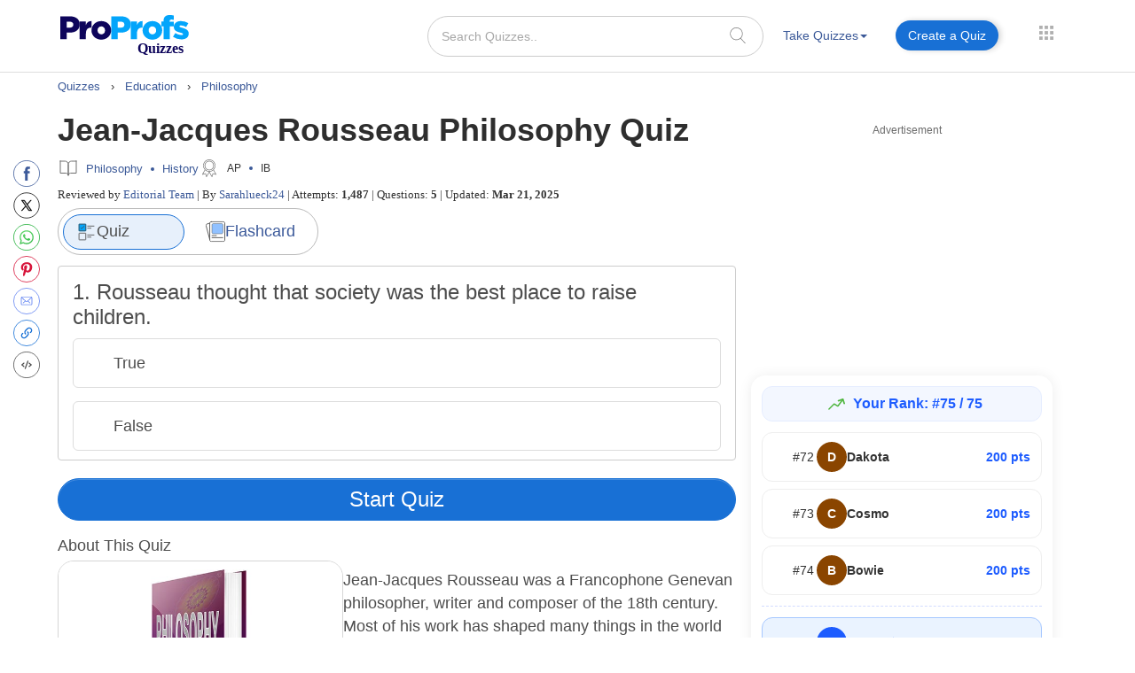

--- FILE ---
content_type: text/javascript
request_url: https://www.proprofs.com/api/fancybox/jquery.fancybox-1.3.1.pack.js?v=1
body_size: 4693
content:
/*
 * FancyBox - jQuery Plugin
 * Simple and fancy lightbox alternative
 *
 * Examples and documentation at: http://fancybox.net
 * 
 * Copyright (c) 2008 - 2010 Janis Skarnelis
 *
 * Version: 1.3.1 (05/03/2010)
 * Requires: jQuery v1.3+
 *
 * Dual licensed under the MIT and GPL licenses:
 *   http://www.opensource.org/licenses/mit-license.php
 *   http://www.gnu.org/licenses/gpl.html
 */

(function(b){var m,u,x,g,D,i,z,A,B,p=0,e={},q=[],n=0,c={},j=[],E=null,s=new Image,G=/\.(jpg|gif|png|bmp|jpeg)(.*)?$/i,S=/[^\.]\.(swf)\s*$/i,H,I=1,k,l,h=false,y=b.extend(b("<div/>")[0],{prop:0}),v=0,O=!b.support.opacity&&!window.XMLHttpRequest,J=function(){u.hide();s.onerror=s.onload=null;E&&E.abort();m.empty()},P=function(){b.fancybox('<p id="fancybox_error">Something going wrong.<br />Please refresh the page and try again.</p>',{scrolling:"no",padding:20,transitionIn:"none",transitionOut:"none"})},
K=function(){return[b(window).width(),b(window).height(),b(document).scrollLeft(),b(document).scrollTop()]},T=function(){var a=K(),d={},f=c.margin,o=c.autoScale,t=(20+f)*2,w=(20+f)*2,r=c.padding*2;if(c.width.toString().indexOf("%")>-1){d.width=a[0]*parseFloat(c.width)/100-40;o=false}else d.width=c.width+r;if(c.height.toString().indexOf("%")>-1){d.height=a[1]*parseFloat(c.height)/100-40;o=false}else d.height=c.height+r;if(o&&(d.width>a[0]-t||d.height>a[1]-w))if(e.type=="image"||e.type=="swf"){t+=r;
w+=r;o=Math.min(Math.min(a[0]-t,c.width)/c.width,Math.min(a[1]-w,c.height)/c.height);d.width=Math.round(o*(d.width-r))+r;d.height=Math.round(o*(d.height-r))+r}else{d.width=Math.min(d.width,a[0]-t);d.height=Math.min(d.height,a[1]-w)}d.top=a[3]+(a[1]-(d.height+40))*0.5;d.left=a[2]+(a[0]-(d.width+40))*0.5;if(c.autoScale===false){d.top=Math.max(a[3]+f,d.top);d.left=Math.max(a[2]+f,d.left)}return d},U=function(a){if(a&&a.length)switch(c.titlePosition){case "inside":return a;case "over":return'<span id="fancybox-title-over">'+
a+"</span>";default:return'<span id="fancybox-title-wrap"><span id="fancybox-title-left"></span><span id="fancybox-title-main">'+a+'</span><span id="fancybox-title-right"></span></span>'}return false},V=function(){var a=c.title,d=l.width-c.padding*2,f="fancybox-title-"+c.titlePosition;b("#fancybox-title").remove();v=0;if(c.titleShow!==false){a=b.isFunction(c.titleFormat)?c.titleFormat(a,j,n,c):U(a);if(!(!a||a==="")){b('<div id="fancybox-title" class="'+f+'" />').css({width:d,paddingLeft:c.padding,
paddingRight:c.padding}).html(a).appendTo("body");switch(c.titlePosition){case "inside":v=b("#fancybox-title").outerHeight(true)-c.padding;l.height+=v;break;case "over":b("#fancybox-title").css("bottom",c.padding);break;default:b("#fancybox-title").css("bottom",b("#fancybox-title").outerHeight(true)*-1);break}b("#fancybox-title").appendTo(D).hide()}}},W=function(){b(document).unbind("keydown.fb").bind("keydown.fb",function(a){if(a.keyCode==27&&c.enableEscapeButton){a.preventDefault();b.fancybox.close()}else if(a.keyCode==
37){a.preventDefault();b.fancybox.prev()}else if(a.keyCode==39){a.preventDefault();b.fancybox.next()}});if(b.fn.mousewheel){g.unbind("mousewheel.fb");j.length>1&&g.bind("mousewheel.fb",function(a,d){a.preventDefault();h||d===0||(d>0?b.fancybox.prev():b.fancybox.next())})}if(c.showNavArrows){if(c.cyclic&&j.length>1||n!==0)A.show();if(c.cyclic&&j.length>1||n!=j.length-1)B.show()}},X=function(){var a,d;if(j.length-1>n){a=j[n+1].href;if(typeof a!=="undefined"&&a.match(G)){d=new Image;d.src=a}}if(n>0){a=
j[n-1].href;if(typeof a!=="undefined"&&a.match(G)){d=new Image;d.src=a}}},L=function(){i.css("overflow",c.scrolling=="auto"?c.type=="image"||c.type=="iframe"||c.type=="swf"?"hidden":"auto":c.scrolling=="yes"?"auto":"visible");if(!b.support.opacity){i.get(0).style.removeAttribute("filter");g.get(0).style.removeAttribute("filter")}b("#fancybox-title").show();c.hideOnContentClick&&i.one("click",b.fancybox.close);c.hideOnOverlayClick&&x.one("click",b.fancybox.close);c.showCloseButton&&z.show();W();b(window).bind("resize.fb",
b.fancybox.center);c.centerOnScroll?b(window).bind("scroll.fb",b.fancybox.center):b(window).unbind("scroll.fb");b.isFunction(c.onComplete)&&c.onComplete(j,n,c);h=false;X()},M=function(a){var d=Math.round(k.width+(l.width-k.width)*a),f=Math.round(k.height+(l.height-k.height)*a),o=Math.round(k.top+(l.top-k.top)*a),t=Math.round(k.left+(l.left-k.left)*a);g.css({width:d+"px",height:f+"px",top:o+"px",left:t+"px"});d=Math.max(d-c.padding*2,0);f=Math.max(f-(c.padding*2+v*a),0);i.css({width:d+"px",height:f+
"px"});if(typeof l.opacity!=="undefined")g.css("opacity",a<0.5?0.5:a)},Y=function(a){var d=a.offset();d.top+=parseFloat(a.css("paddingTop"))||0;d.left+=parseFloat(a.css("paddingLeft"))||0;d.top+=parseFloat(a.css("border-top-width"))||0;d.left+=parseFloat(a.css("border-left-width"))||0;d.width=a.width();d.height=a.height();return d},Q=function(){var a=e.orig?b(e.orig):false,d={};if(a&&a.length){a=Y(a);d={width:a.width+c.padding*2,height:a.height+c.padding*2,top:a.top-c.padding-20,left:a.left-c.padding-
20}}else{a=K();d={width:1,height:1,top:a[3]+a[1]*0.5,left:a[2]+a[0]*0.5}}return d},N=function(){u.hide();if(g.is(":visible")&&b.isFunction(c.onCleanup))if(c.onCleanup(j,n,c)===false){b.event.trigger("fancybox-cancel");h=false;return}j=q;n=p;c=e;i.get(0).scrollTop=0;i.get(0).scrollLeft=0;if(c.overlayShow){O&&b("select:not(#fancybox-tmp select)").filter(function(){return this.style.visibility!=="hidden"}).css({visibility:"hidden"}).one("fancybox-cleanup",function(){this.style.visibility="inherit"});
x.css({"background-color":c.overlayColor,opacity:c.overlayOpacity}).unbind().show()}l=T();V();if(g.is(":visible")){b(z.add(A).add(B)).hide();var a=g.position(),d;k={top:a.top,left:a.left,width:g.width(),height:g.height()};d=k.width==l.width&&k.height==l.height;i.fadeOut(c.changeFade,function(){var f=function(){i.html(m.contents()).fadeIn(c.changeFade,L)};b.event.trigger("fancybox-change");i.empty().css("overflow","hidden");if(d){i.css({top:c.padding,left:c.padding,width:Math.max(l.width-c.padding*
2,1),height:Math.max(l.height-c.padding*2-v,1)});f()}else{i.css({top:c.padding,left:c.padding,width:Math.max(k.width-c.padding*2,1),height:Math.max(k.height-c.padding*2,1)});y.prop=0;b(y).animate({prop:1},{duration:c.changeSpeed,easing:c.easingChange,step:M,complete:f})}})}else{g.css("opacity",1);if(c.transitionIn=="elastic"){k=Q();i.css({top:c.padding,left:c.padding,width:Math.max(k.width-c.padding*2,1),height:Math.max(k.height-c.padding*2,1)}).html(m.contents());g.css(k).show();if(c.opacity)l.opacity=
0;y.prop=0;b(y).animate({prop:1},{duration:c.speedIn,easing:c.easingIn,step:M,complete:L})}else{i.css({top:c.padding,left:c.padding,width:Math.max(l.width-c.padding*2,1),height:Math.max(l.height-c.padding*2-v,1)}).html(m.contents());g.css(l).fadeIn(c.transitionIn=="none"?0:c.speedIn,L)}}},F=function(){m.width(e.width);m.height(e.height);if(e.width=="auto")e.width=m.width();if(e.height=="auto")e.height=m.height();N()},Z=function(){h=true;e.width=s.width;e.height=s.height;b("<img />").attr({id:"fancybox-img",
src:s.src,alt:e.title}).appendTo(m);N()},C=function(){J();var a=q[p],d,f,o,t,w;e=b.extend({},b.fn.fancybox.defaults,typeof b(a).data("fancybox")=="undefined"?e:b(a).data("fancybox"));o=a.title||b(a).title||e.title||"";if(a.nodeName&&!e.orig)e.orig=b(a).children("img:first").length?b(a).children("img:first"):b(a);if(o===""&&e.orig)o=e.orig.attr("alt");d=a.nodeName&&/^(?:javascript|#)/i.test(a.href)?e.href||null:e.href||a.href||null;if(e.type){f=e.type;if(!d)d=e.content}else if(e.content)f="html";else if(d)if(d.match(G))f=
"image";else if(d.match(S))f="swf";else if(b(a).hasClass("iframe"))f="iframe";else if(d.match(/#/)){a=d.substr(d.indexOf("#"));f=b(a).length>0?"inline":"ajax"}else f="ajax";else f="inline";e.type=f;e.href=d;e.title=o;if(e.autoDimensions&&e.type!=="iframe"&&e.type!=="swf"){e.width="auto";e.height="auto"}if(e.modal){e.overlayShow=true;e.hideOnOverlayClick=false;e.hideOnContentClick=false;e.enableEscapeButton=false;e.showCloseButton=false}if(b.isFunction(e.onStart))if(e.onStart(q,p,e)===false){h=false;
return}m.css("padding",20+e.padding+e.margin);b(".fancybox-inline-tmp").unbind("fancybox-cancel").bind("fancybox-change",function(){b(this).replaceWith(i.children())});switch(f){case "html":m.html(e.content);F();break;case "inline":b('<div class="fancybox-inline-tmp" />').hide().insertBefore(b(a)).bind("fancybox-cleanup",function(){b(this).replaceWith(i.children())}).bind("fancybox-cancel",function(){b(this).replaceWith(m.children())});b(a).appendTo(m);F();break;case "image":h=false;b.fancybox.showActivity();
s=new Image;s.onerror=function(){P()};s.onload=function(){s.onerror=null;s.onload=null;Z()};s.src=d;break;case "swf":t='<object classid="clsid:D27CDB6E-AE6D-11cf-96B8-444553540000" width="'+e.width+'" height="'+e.height+'"><param name="movie" value="'+d+'"></param>';w="";b.each(e.swf,function(r,R){t+='<param name="'+r+'" value="'+R+'"></param>';w+=" "+r+'="'+R+'"'});t+='<embed src="'+d+'" type="application/x-shockwave-flash" width="'+e.width+'" height="'+e.height+'"'+w+"></embed></object>";m.html(t);
F();break;case "ajax":a=d.split("#",2);f=e.ajax.data||{};if(a.length>1){d=a[0];if(typeof f=="string")f+="&selector="+a[1];else f.selector=a[1]}h=false;b.fancybox.showActivity();E=b.ajax(b.extend(e.ajax,{url:d,data:f,error:P,success:function(r){if(E.status==200){m.html(r);F()}}}));break;case "iframe":b('<iframe id="fancybox-frame" name="fancybox-frame'+(new Date).getTime()+'" frameborder="0" hspace="0" scrolling="'+e.scrolling+'" src="'+e.href+'"></iframe>').appendTo(m);N();break}},$=function(){if(u.is(":visible")){b("div",
u).css("top",I*-40+"px");I=(I+1)%12}else clearInterval(H)},aa=function(){if(!b("#fancybox-wrap").length){b("body").append(m=b('<div id="fancybox-tmp"></div>'),u=b('<div id="fancybox-loading"><div></div></div>'),x=b('<div id="fancybox-overlay"></div>'),g=b('<div id="fancybox-wrap"></div>'));if(!b.support.opacity){g.addClass("fancybox-ie");u.addClass("fancybox-ie")}D=b('<div id="fancybox-outer"></div>').append('<div class="fancy-bg" id="fancy-bg-n"></div><div class="fancy-bg" id="fancy-bg-ne"></div><div class="fancy-bg" id="fancy-bg-e"></div><div class="fancy-bg" id="fancy-bg-se"></div><div class="fancy-bg" id="fancy-bg-s"></div><div class="fancy-bg" id="fancy-bg-sw"></div><div class="fancy-bg" id="fancy-bg-w"></div><div class="fancy-bg" id="fancy-bg-nw"></div>').appendTo(g);
D.append(i=b('<div id="fancybox-inner"></div>'),z=b('<a id="fancybox-close"></a>'),A=b('<a href="javascript:;" id="fancybox-left" aria-label="Previous slide"><span class="fancy-ico" id="fancybox-left-ico"></span></a>'),B=b('<a href="javascript:;" id="fancybox-right" aria-label="Next slide"><span class="fancy-ico" id="fancybox-right-ico"></span></a>'));z.click(b.fancybox.close);u.click(b.fancybox.cancel);A.click(function(a){a.preventDefault();b.fancybox.prev()});B.click(function(a){a.preventDefault();b.fancybox.next()});if(O){x.get(0).style.setExpression("height",
"document.body.scrollHeight > document.body.offsetHeight ? document.body.scrollHeight : document.body.offsetHeight + 'px'");u.get(0).style.setExpression("top","(-20 + (document.documentElement.clientHeight ? document.documentElement.clientHeight/2 : document.body.clientHeight/2 ) + ( ignoreMe = document.documentElement.scrollTop ? document.documentElement.scrollTop : document.body.scrollTop )) + 'px'");D.prepend('<iframe id="fancybox-hide-sel-frame" src="javascript:\'\';" scrolling="no" frameborder="0" ></iframe>')}}};
b.fn.fancybox=function(a){b(this).data("fancybox",b.extend({},a,b.metadata?b(this).metadata():{})).unbind("click.fb").bind("click.fb",function(d){d.preventDefault();if(!h){h=true;b(this).blur();q=[];p=0;d=b(this).attr("rel")||"";if(!d||d==""||d==="nofollow")q.push(this);else{q=b("a[rel="+d+"], area[rel="+d+"]");p=q.index(this)}C();return false}});return this};b.fancybox=function(a,d){if(!h){h=true;d=typeof d!=="undefined"?d:{};q=[];p=d.index||0;if(b.isArray(a)){for(var f=0,o=a.length;f<o;f++)if(typeof a[f]==
"object")b(a[f]).data("fancybox",b.extend({},d,a[f]));else a[f]=b({}).data("fancybox",b.extend({content:a[f]},d));q=jQuery.merge(q,a)}else{if(typeof a=="object")b(a).data("fancybox",b.extend({},d,a));else a=b({}).data("fancybox",b.extend({content:a},d));q.push(a)}if(p>q.length||p<0)p=0;C()}};b.fancybox.showActivity=function(){clearInterval(H);u.show();H=setInterval($,66)};b.fancybox.hideActivity=function(){u.hide()};b.fancybox.next=function(){return b.fancybox.pos(n+1)};b.fancybox.prev=function(){return b.fancybox.pos(n-
1)};b.fancybox.pos=function(a){if(!h){a=parseInt(a,10);if(a>-1&&j.length>a){p=a;C()}if(c.cyclic&&j.length>1&&a<0){p=j.length-1;C()}if(c.cyclic&&j.length>1&&a>=j.length){p=0;C()}}};b.fancybox.cancel=function(){if(!h){h=true;b.event.trigger("fancybox-cancel");J();e&&b.isFunction(e.onCancel)&&e.onCancel(q,p,e);h=false}};b.fancybox.close=function(){function a(){x.fadeOut("fast");g.hide();b.event.trigger("fancybox-cleanup");i.empty();b.isFunction(c.onClosed)&&c.onClosed(j,n,c);j=e=[];n=p=0;c=e={};h=false}
if(!(h||g.is(":hidden"))){h=true;if(c&&b.isFunction(c.onCleanup))if(c.onCleanup(j,n,c)===false){h=false;return}J();b(z.add(A).add(B)).hide();b("#fancybox-title").remove();g.add(i).add(x).unbind();b(window).unbind("resize.fb scroll.fb");b(document).unbind("keydown.fb");i.css("overflow","hidden");if(c.transitionOut=="elastic"){k=Q();var d=g.position();l={top:d.top,left:d.left,width:g.width(),height:g.height()};if(c.opacity)l.opacity=1;y.prop=1;b(y).animate({prop:0},{duration:c.speedOut,easing:c.easingOut,
step:M,complete:a})}else g.fadeOut(c.transitionOut=="none"?0:c.speedOut,a)}};b.fancybox.resize=function(){var a,d;if(!(h||g.is(":hidden"))){h=true;a=i.wrapInner("<div style='overflow:auto'></div>").children();d=a.height();g.css({height:d+c.padding*2+v});i.css({height:d});a.replaceWith(a.children());b.fancybox.center()}};b.fancybox.center=function(){h=true;var a=K(),d=c.margin,f={};f.top=a[3]+(a[1]-(g.height()-v+40))*0.5;f.left=a[2]+(a[0]-(g.width()+40))*0.5;f.top=Math.max(a[3]+d,f.top);f.left=Math.max(a[2]+
d,f.left);g.css(f);h=false};b.fn.fancybox.defaults={padding:10,margin:20,opacity:false,modal:false,cyclic:false,scrolling:"auto",width:560,height:340,autoScale:true,autoDimensions:true,centerOnScroll:false,ajax:{},swf:{wmode:"transparent"},hideOnOverlayClick:true,hideOnContentClick:false,overlayShow:true,overlayOpacity:0.3,overlayColor:"#666",titleShow:true,titlePosition:"outside",titleFormat:null,transitionIn:"fade",transitionOut:"fade",speedIn:300,speedOut:300,changeSpeed:300,changeFade:"fast",
easingIn:"swing",easingOut:"swing",showCloseButton:true,showNavArrows:true,enableEscapeButton:true,onStart:null,onCancel:null,onComplete:null,onCleanup:null,onClosed:null};b(document).ready(function(){aa()})})(jQuery);